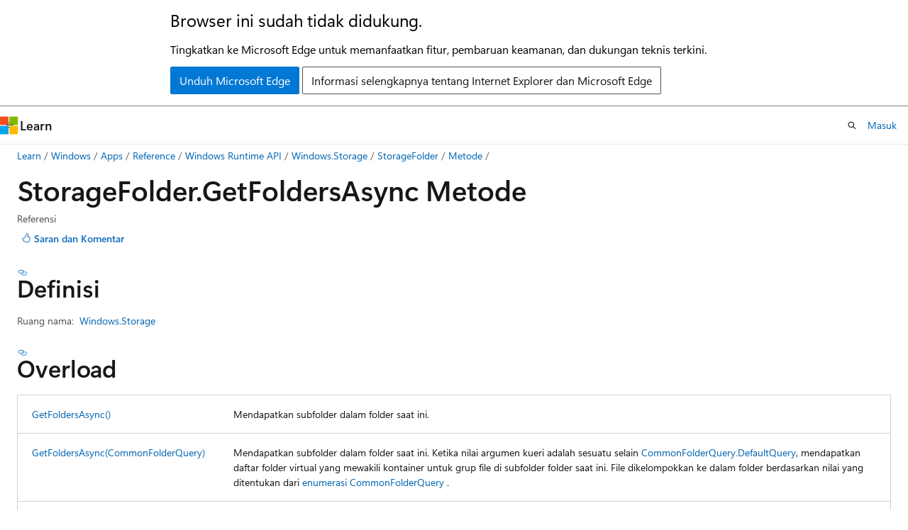

--- FILE ---
content_type: text/html
request_url: https://learn.microsoft.com/id-id/uwp/api/windows.storage.storagefolder.getfoldersasync?view=winrt-22621
body_size: 83773
content:
 <!DOCTYPE html>
		<html
			class="layout layout-holy-grail   show-table-of-contents reference show-breadcrumb default-focus"
			lang="id-id"
			dir="ltr"
			data-authenticated="false"
			data-auth-status-determined="false"
			data-target="docs"
			x-ms-format-detection="none"
		>
			
		<head>
			<title>StorageFolder.GetFoldersAsync Metode (Windows.Storage) - Windows UWP applications | Microsoft Learn</title>
			<meta charset="utf-8" />
			<meta name="viewport" content="width=device-width, initial-scale=1.0" />
			<meta name="color-scheme" content="light dark" />

			<meta name="description" content="Mendapatkan subfolder dalam folder saat ini. " />
			<link rel="canonical" href="https://learn.microsoft.com/id-id/uwp/api/windows.storage.storagefolder.getfoldersasync?view=winrt-26100" /> 

			<!-- Non-customizable open graph and sharing-related metadata -->
			<meta name="twitter:card" content="summary_large_image" />
			<meta name="twitter:site" content="@MicrosoftLearn" />
			<meta property="og:type" content="website" />
			<meta property="og:image:alt" content="Microsoft Learn" />
			<meta property="og:image" content="https://learn.microsoft.com/en-us/media/open-graph-image.png" />
			<!-- Page specific open graph and sharing-related metadata -->
			<meta property="og:title" content="StorageFolder.GetFoldersAsync Metode (Windows.Storage) - Windows UWP applications" />
			<meta property="og:url" content="https://learn.microsoft.com/id-id/uwp/api/windows.storage.storagefolder.getfoldersasync?view=winrt-26100" />
			<meta property="og:description" content="Mendapatkan subfolder dalam folder saat ini. " />
			<meta name="platform_id" content="16f0900a-6a40-09cd-c837-9d86c0a8837c" /> <meta name="scope" content="UWP" />
			<meta name="locale" content="id-id" />
			 <meta name="adobe-target" content="true" /> 
			<meta name="uhfHeaderId" content="MSDocsHeader-WinDevCenter" />

			<meta name="page_type" content="dotnet" />

			<!--page specific meta tags-->
			

			<!-- custom meta tags -->
			
		<meta name="monikers" content="winrt-10240" />
	
		<meta name="monikers" content="winrt-10586" />
	
		<meta name="monikers" content="winrt-14393" />
	
		<meta name="monikers" content="winrt-15063" />
	
		<meta name="monikers" content="winrt-16299" />
	
		<meta name="monikers" content="winrt-17134" />
	
		<meta name="monikers" content="winrt-17763" />
	
		<meta name="monikers" content="winrt-18362" />
	
		<meta name="monikers" content="winrt-19041" />
	
		<meta name="monikers" content="winrt-20348" />
	
		<meta name="monikers" content="winrt-22000" />
	
		<meta name="monikers" content="winrt-22621" />
	
		<meta name="monikers" content="winrt-23h2" />
	
		<meta name="monikers" content="winrt-26100" />
	
		<meta name="monikers" content="winrt-insider" />
	
		<meta name="namespace" content="Windows.Storage" />
	
		<meta name="schema" content="NetMember" />
	
		<meta name="uid" content="Windows.Storage.StorageFolder.GetFoldersAsync*" />
	
		<meta name="ms.translationtype" content="MT" />
	
		<meta name="ms.contentlocale" content="id-id" />
	
		<meta name="loc_version" content="2023-08-14T01:59:51.404477Z" />
	
		<meta name="loc_source_id" content="AzureDevops-94940b7d-5b64-4b0e-a04d-03a428d212bc#live" />
	
		<meta name="loc_file_id" content="AzureDevops-94940b7d-5b64-4b0e-a04d-03a428d212bc.live.MSDN.winrt-api-build.xml/Windows.Storage/StorageFolder.xml.7b86cce3d42e50bef0fe31318a2d0a56" />
	
		<meta name="APILocation" content="windows.dll" />
	
		<meta name="APIName" content="Windows.Storage.StorageFolder.GetFoldersAsync" />
	
		<meta name="APIType" content="Assembly" />
	
		<meta name="author" content="alvinashcraft" />
	
		<meta name="breadcrumb_path" content="/uwp/api/breadcrumbs/toc.json" />
	
		<meta name="default_moniker" content="winrt-26100" />
	
		<meta name="depot_name" content="MSDN.winrt-api-build" />
	
		<meta name="document_id" content="44dd6774-889f-3385-3675-db503a8c9e21" />
	
		<meta name="document_version_independent_id" content="7e8a2d9f-5824-0bb7-e2f4-17ff83f07df1" />
	
		<meta name="feedback_help_link_type" content="get-product-support" />
	
		<meta name="feedback_help_link_url" content="https://learn.microsoft.com/answers/tags/184/windows-app-sdk/" />
	
		<meta name="feedback_product_url" content="https://www.microsoft.com/windowsinsider/feedbackhub/fb" />
	
		<meta name="feedback_system" content="Standard" />
	
		<meta name="git_commit_id" content="1bc843c36f74aa2bd4fd5ceb694f1b07021f3786" />
	
		<meta name="gitcommit" content="https://cpubwin.visualstudio.com/DefaultCollection/windows-uwp/_git/winrt-api-build/commit/1bc843c36f74aa2bd4fd5ceb694f1b07021f3786?path=/winrt-api-build/xml/Windows.Storage/StorageFolder.xml&amp;_a=contents" />
	
		<meta name="keywords" content="windows 10, uwp, winrt, api" />
	
		<meta name="ms.author" content="aashcraft" />
	
		<meta name="ms.date" content="2017-02-08T00:00:00Z" />
	
		<meta name="ms.service" content="uwp" />
	
		<meta name="ms.subservice" content="winrt-reference" />
	
		<meta name="ms.topic" content="reference" />
	
		<meta name="original_content_git_url" content="https://cpubwin.visualstudio.com/DefaultCollection/windows-uwp/_git/winrt-api-build?path=/winrt-api-build/xml/Windows.Storage/StorageFolder.xml&amp;version=GBlive&amp;_a=contents" />
	
		<meta name="products" content="https://authoring-docs-microsoft.poolparty.biz/devrel/caec7b7f-4941-4578-b79f-c63b1c1f5af4" />
	
		<meta name="products" content="https://authoring-docs-microsoft.poolparty.biz/devrel/e0ffb20c-01c6-407b-a9bd-29111652a1dc" />
	
		<meta name="products" content="https://authoring-docs-microsoft.poolparty.biz/devrel/e9b7979e-fb8b-40a7-a19f-c987950324dc" />
	
		<meta name="ROBOTS" content="INDEX, FOLLOW" />
	
		<meta name="site_name" content="Docs" />
	
		<meta name="TopicType" content="apiref" />
	
		<meta name="updated_at" content="2025-02-25T11:14:00Z" />
	
		<meta name="page_kind" content="method" />
	
		<meta name="ms.assetid" content="Windows.Storage.StorageFolder.GetFoldersAsync*" />
	
		<meta name="toc_rel" content="winrt-toc/toc.json" />
	
		<meta name="search.mshattr.devlang" content="csharp vb javascript cppcx cppwinrt" />
	
		<meta name="asset_id" content="windows.storage.storagefolder.getfoldersasync" />
	
		<meta name="item_type" content="Content" />
	
		<meta name="github_feedback_content_git_url" content="https://github.com/MicrosoftDocs/winrt-api/blob/docs/winrt-api-build/xml/Windows.Storage/StorageFolder.xml" />
	 

			<!-- assets and js globals -->
			
			<link rel="stylesheet" href="/static/assets/0.4.03238.7306-05f05ad3/styles/site-ltr.css" />
			<link rel="preconnect" href="//mscom.demdex.net" crossorigin />
						<link rel="dns-prefetch" href="//target.microsoft.com" />
						<link rel="dns-prefetch" href="//microsoftmscompoc.tt.omtrdc.net" />
						<link
							rel="preload"
							as="script"
							href="/static/third-party/adobe-target/at-js/2.9.0/at.js"
							integrity="sha384-1/viVM50hgc33O2gOgkWz3EjiD/Fy/ld1dKYXJRUyjNYVEjSUGcSN+iPiQF7e4cu"
							crossorigin="anonymous"
							id="adobe-target-script"
							type="application/javascript"
						/>
			<script src="https://wcpstatic.microsoft.com/mscc/lib/v2/wcp-consent.js"></script>
			<script src="https://js.monitor.azure.com/scripts/c/ms.jsll-4.min.js"></script>
			<script src="/_themes/docs.theme/master/id-id/_themes/global/deprecation.js"></script>

			<!-- msdocs global object -->
			<script id="msdocs-script">
		var msDocs = {
  "environment": {
    "accessLevel": "online",
    "azurePortalHostname": "portal.azure.com",
    "reviewFeatures": false,
    "supportLevel": "production",
    "systemContent": true,
    "siteName": "learn",
    "legacyHosting": false
  },
  "data": {
    "contentLocale": "id-id",
    "contentDir": "ltr",
    "userLocale": "id-id",
    "userDir": "ltr",
    "pageTemplate": "Reference",
    "brand": "",
    "context": {},
    "standardFeedback": true,
    "showFeedbackReport": false,
    "feedbackHelpLinkType": "get-product-support",
    "feedbackHelpLinkUrl": "https://learn.microsoft.com/answers/tags/184/windows-app-sdk/",
    "feedbackSystem": "Standard",
    "feedbackGitHubRepo": "",
    "feedbackProductUrl": "https://www.microsoft.com/windowsinsider/feedbackhub/fb",
    "extendBreadcrumb": true,
    "isEditDisplayable": false,
    "isPrivateUnauthorized": false,
    "hideViewSource": true,
    "isPermissioned": false,
    "hasRecommendations": false,
    "contributors": [],
    "defaultDevLang": "csharp"
  },
  "functions": {}
};;
	</script>

			<!-- base scripts, msdocs global should be before this -->
			<script src="/static/assets/0.4.03238.7306-05f05ad3/scripts/id-id/index-docs.js"></script>
			

			<!-- json-ld -->
			
		</head>
	
			<body
				id="body"
				data-bi-name="body"
				class="layout-body "
				lang="id-id"
				dir="ltr"
			>
				<header class="layout-body-header">
		<div class="header-holder has-default-focus">
			
		<a
			href="#main"
			
			style="z-index: 1070"
			class="outline-color-text visually-hidden-until-focused position-fixed inner-focus focus-visible top-0 left-0 right-0 padding-xs text-align-center background-color-body"
			
		>
			Lompati ke konten utama
		</a>
	
		<a
			href="#side-doc-outline"
			
			style="z-index: 1070"
			class="outline-color-text visually-hidden-until-focused position-fixed inner-focus focus-visible top-0 left-0 right-0 padding-xs text-align-center background-color-body"
			
		>
			Lewati ke navigasi dalam halaman
		</a>
	
		<a
			href="#"
			data-skip-to-ask-learn
			style="z-index: 1070"
			class="outline-color-text visually-hidden-until-focused position-fixed inner-focus focus-visible top-0 left-0 right-0 padding-xs text-align-center background-color-body"
			hidden
		>
			Lewati dan langsung menuju pengalaman obrolan Ask Learn
		</a>
	

			<div hidden id="cookie-consent-holder" data-test-id="cookie-consent-container"></div>
			<!-- Unsupported browser warning -->
			<div
				id="unsupported-browser"
				style="background-color: white; color: black; padding: 16px; border-bottom: 1px solid grey;"
				hidden
			>
				<div style="max-width: 800px; margin: 0 auto;">
					<p style="font-size: 24px">Browser ini sudah tidak didukung.</p>
					<p style="font-size: 16px; margin-top: 16px;">
						Tingkatkan ke Microsoft Edge untuk memanfaatkan fitur, pembaruan keamanan, dan dukungan teknis terkini.
					</p>
					<div style="margin-top: 12px;">
						<a
							href="https://go.microsoft.com/fwlink/p/?LinkID=2092881 "
							style="background-color: #0078d4; border: 1px solid #0078d4; color: white; padding: 6px 12px; border-radius: 2px; display: inline-block;"
						>
							Unduh Microsoft Edge
						</a>
						<a
							href="https://learn.microsoft.com/en-us/lifecycle/faq/internet-explorer-microsoft-edge"
							style="background-color: white; padding: 6px 12px; border: 1px solid #505050; color: #171717; border-radius: 2px; display: inline-block;"
						>
							Informasi selengkapnya tentang Internet Explorer dan Microsoft Edge
						</a>
					</div>
				</div>
			</div>
			<!-- site header -->
			<header
				id="ms--site-header"
				data-test-id="site-header-wrapper"
				role="banner"
				itemscope="itemscope"
				itemtype="http://schema.org/Organization"
			>
				<div
					id="ms--mobile-nav"
					class="site-header display-none-tablet padding-inline-none gap-none"
					data-bi-name="mobile-header"
					data-test-id="mobile-header"
				></div>
				<div
					id="ms--primary-nav"
					class="site-header display-none display-flex-tablet"
					data-bi-name="L1-header"
					data-test-id="primary-header"
				></div>
				<div
					id="ms--secondary-nav"
					class="site-header display-none display-flex-tablet"
					data-bi-name="L2-header"
					data-test-id="secondary-header"
				></div>
			</header>
			
		<!-- banner -->
		<div data-banner>
			<div id="disclaimer-holder"></div>
			
		</div>
		<!-- banner end -->
	
		</div>
	</header>
				 <section
					id="layout-body-menu"
					class="layout-body-menu display-flex"
					data-bi-name="menu"
			  >
					<div
		id="left-container"
		class="left-container display-none display-block-tablet padding-inline-sm padding-bottom-sm width-full"
	>
		<nav
			id="affixed-left-container"
			class="margin-top-sm-tablet position-sticky display-flex flex-direction-column"
			aria-label="Primer"
		></nav>
	</div>
			  </section>

				<main
					id="main"
					role="main"
					class="layout-body-main "
					data-bi-name="content"
					lang="id-id"
					dir="ltr"
				>
					
			<div
		id="ms--content-header"
		class="content-header default-focus border-bottom-none"
		data-bi-name="content-header"
	>
		<div class="content-header-controls margin-xxs margin-inline-sm-tablet">
			<button
				type="button"
				class="contents-button button button-sm margin-right-xxs"
				data-bi-name="contents-expand"
				aria-haspopup="true"
				data-contents-button
			>
				<span class="icon" aria-hidden="true"><span class="docon docon-menu"></span></span>
				<span class="contents-expand-title"> Daftar isi </span>
			</button>
			<button
				type="button"
				class="ap-collapse-behavior ap-expanded button button-sm"
				data-bi-name="ap-collapse"
				aria-controls="action-panel"
			>
				<span class="icon" aria-hidden="true"><span class="docon docon-exit-mode"></span></span>
				<span>Keluar dari mode editor</span>
			</button>
		</div>
	</div>
			<div data-main-column class="padding-sm padding-top-none padding-top-sm-tablet">
				<div>
					
		<div id="article-header" class="background-color-body margin-bottom-xs display-none-print">
			<div class="display-flex align-items-center justify-content-space-between">
				
		<details
			id="article-header-breadcrumbs-overflow-popover"
			class="popover"
			data-for="article-header-breadcrumbs"
		>
			<summary
				class="button button-clear button-primary button-sm inner-focus"
				aria-label="Semua petunjuk navigasi"
			>
				<span class="icon">
					<span class="docon docon-more"></span>
				</span>
			</summary>
			<div id="article-header-breadcrumbs-overflow" class="popover-content padding-none"></div>
		</details>

		<bread-crumbs
			id="article-header-breadcrumbs"
			role="group"
			aria-label="Petunjuk navigasi"
			data-test-id="article-header-breadcrumbs"
			class="overflow-hidden flex-grow-1 margin-right-sm margin-right-md-tablet margin-right-lg-desktop margin-left-negative-xxs padding-left-xxs"
		></bread-crumbs>
	 
		<div
			id="article-header-page-actions"
			class="opacity-none margin-left-auto display-flex flex-wrap-no-wrap align-items-stretch"
		>
			
		<button
			class="button button-sm border-none inner-focus display-none-tablet flex-shrink-0 "
			data-bi-name="ask-learn-assistant-entry"
			data-test-id="ask-learn-assistant-modal-entry-mobile"
			data-ask-learn-modal-entry
			
			type="button"
			style="min-width: max-content;"
			aria-expanded="false"
			aria-label="Tanyakan kepada Learn"
			hidden
		>
			<span class="icon font-size-lg" aria-hidden="true">
				<span class="docon docon-chat-sparkle-fill gradient-ask-learn-logo"></span>
			</span>
		</button>
		<button
			class="button button-sm display-none display-inline-flex-tablet display-none-desktop flex-shrink-0 margin-right-xxs border-color-ask-learn "
			data-bi-name="ask-learn-assistant-entry"
			
			data-test-id="ask-learn-assistant-modal-entry-tablet"
			data-ask-learn-modal-entry
			type="button"
			style="min-width: max-content;"
			aria-expanded="false"
			hidden
		>
			<span class="icon font-size-lg" aria-hidden="true">
				<span class="docon docon-chat-sparkle-fill gradient-ask-learn-logo"></span>
			</span>
			<span>Tanyakan kepada Learn</span>
		</button>
		<button
			class="button button-sm display-none flex-shrink-0 display-inline-flex-desktop margin-right-xxs border-color-ask-learn "
			data-bi-name="ask-learn-assistant-entry"
			
			data-test-id="ask-learn-assistant-flyout-entry"
			data-ask-learn-flyout-entry
			data-flyout-button="toggle"
			type="button"
			style="min-width: max-content;"
			aria-expanded="false"
			aria-controls="ask-learn-flyout"
			hidden
		>
			<span class="icon font-size-lg" aria-hidden="true">
				<span class="docon docon-chat-sparkle-fill gradient-ask-learn-logo"></span>
			</span>
			<span>Tanyakan kepada Learn</span>
		</button>
	 
		<button
			type="button"
			id="ms--focus-mode-button"
			data-focus-mode
			data-bi-name="focus-mode-entry"
			class="button button-sm flex-shrink-0 margin-right-xxs display-none display-inline-flex-desktop"
		>
			<span class="icon font-size-lg" aria-hidden="true">
				<span class="docon docon-glasses"></span>
			</span>
			<span>Mode fokus</span>
		</button>
	 
		<div class="language dropdown display-flex align-items-center">
			<button
				type="button"
				class="dropdown-trigger button button-clear button-sm button-primary"
				aria-expanded="false"
				title="Bahasa"
				data-bi-name="language"
			>
				<span class="lang-title align-self-flex-start" dir="ltr">Bahasa</span>
				<span class="icon" aria-hidden="true">
					<span class="docon docon-chevron-down-light expanded-indicator"></span>
				</span>
			</button>
			<div class="language-selector dropdown-menu padding-xxs">
				<ul data-bi-name="language-links" dir="ltr">
					
			<li>
				<button
					type="button"
					class="button button-clear button-sm button-block"
					data-bi-name="lang-csharp"
					aria-pressed="false"
				>
					csharp
				</button>
			</li>
		
			<li>
				<button
					type="button"
					class="button button-clear button-sm button-block"
					data-bi-name="lang-vb"
					aria-pressed="false"
				>
					vb
				</button>
			</li>
		
			<li>
				<button
					type="button"
					class="button button-clear button-sm button-block"
					data-bi-name="lang-javascript"
					aria-pressed="false"
				>
					javascript
				</button>
			</li>
		
			<li>
				<button
					type="button"
					class="button button-clear button-sm button-block"
					data-bi-name="lang-cppcx"
					aria-pressed="false"
				>
					cppcx
				</button>
			</li>
		
			<li>
				<button
					type="button"
					class="button button-clear button-sm button-block"
					data-bi-name="lang-cppwinrt"
					aria-pressed="false"
				>
					cppwinrt
				</button>
			</li>
		
				</ul>
			</div>
		</div>
	

			<details class="popover popover-right" id="article-header-page-actions-overflow">
				<summary
					class="justify-content-flex-start button button-clear button-sm button-primary inner-focus"
					aria-label="Tindakan lainnya"
					title="Tindakan lainnya"
				>
					<span class="icon" aria-hidden="true">
						<span class="docon docon-more-vertical"></span>
					</span>
				</summary>
				<div class="popover-content">
					
		<button
			data-page-action-item="overflow-mobile"
			type="button"
			class="button-block button-sm inner-focus button button-clear display-none-tablet justify-content-flex-start text-align-left"
			data-bi-name="contents-expand"
			data-contents-button
			data-popover-close
		>
			<span class="icon">
				<span class="docon docon-editor-list-bullet" aria-hidden="true"></span>
			</span>
			<span class="contents-expand-title">Daftar isi</span>
		</button>
	 
		<a
			id="lang-link-overflow"
			class="button-sm inner-focus button button-clear button-block justify-content-flex-start text-align-left"
			data-bi-name="language-toggle"
			data-page-action-item="overflow-all"
			data-check-hidden="true"
			data-read-in-link
			href="#"
			hidden
		>
			<span class="icon" aria-hidden="true" data-read-in-link-icon>
				<span class="docon docon-locale-globe"></span>
			</span>
			<span data-read-in-link-text>Baca dalam bahasa Inggris</span>
		</a>
	 
		<button
			type="button"
			class="collection button button-clear button-sm button-block justify-content-flex-start text-align-left inner-focus"
			data-list-type="collection"
			data-bi-name="collection"
			data-page-action-item="overflow-all"
			data-check-hidden="true"
			data-popover-close
		>
			<span class="icon" aria-hidden="true">
				<span class="docon docon-circle-addition"></span>
			</span>
			<span class="collection-status">Tambahkan</span>
		</button>
	
					
		<button
			type="button"
			class="collection button button-block button-clear button-sm justify-content-flex-start text-align-left inner-focus"
			data-list-type="plan"
			data-bi-name="plan"
			data-page-action-item="overflow-all"
			data-check-hidden="true"
			data-popover-close
			hidden
		>
			<span class="icon" aria-hidden="true">
				<span class="docon docon-circle-addition"></span>
			</span>
			<span class="plan-status">Tambahkan ke paket</span>
		</button>
	  
					
		<hr class="margin-block-xxs" />
		<h4 class="font-size-sm padding-left-xxs">Bagikan melalui</h4>
		
					<a
						class="button button-clear button-sm inner-focus button-block justify-content-flex-start text-align-left text-decoration-none share-facebook"
						data-bi-name="facebook"
						data-page-action-item="overflow-all"
						href="#"
					>
						<span class="icon color-primary" aria-hidden="true">
							<span class="docon docon-facebook-share"></span>
						</span>
						<span>Facebook</span>
					</a>

					<a
						href="#"
						class="button button-clear button-sm inner-focus button-block justify-content-flex-start text-align-left text-decoration-none share-twitter"
						data-bi-name="twitter"
						data-page-action-item="overflow-all"
					>
						<span class="icon color-text" aria-hidden="true">
							<span class="docon docon-xlogo-share"></span>
						</span>
						<span>x.com</span>
					</a>

					<a
						href="#"
						class="button button-clear button-sm inner-focus button-block justify-content-flex-start text-align-left text-decoration-none share-linkedin"
						data-bi-name="linkedin"
						data-page-action-item="overflow-all"
					>
						<span class="icon color-primary" aria-hidden="true">
							<span class="docon docon-linked-in-logo"></span>
						</span>
						<span>LinkedIn</span>
					</a>
					<a
						href="#"
						class="button button-clear button-sm inner-focus button-block justify-content-flex-start text-align-left text-decoration-none share-email"
						data-bi-name="email"
						data-page-action-item="overflow-all"
					>
						<span class="icon color-primary" aria-hidden="true">
							<span class="docon docon-mail-message"></span>
						</span>
						<span>Email</span>
					</a>
			  
	 
		<hr class="margin-block-xxs" />
		<button
			class="button button-block button-clear button-sm justify-content-flex-start text-align-left inner-focus"
			type="button"
			data-bi-name="print"
			data-page-action-item="overflow-all"
			data-popover-close
			data-print-page
			data-check-hidden="true"
		>
			<span class="icon color-primary" aria-hidden="true">
				<span class="docon docon-print"></span>
			</span>
			<span>Cetak</span>
		</button>
	
				</div>
			</details>
		</div>
	
			</div>
		</div>
	  
		<!-- privateUnauthorizedTemplate is hidden by default -->
		<div unauthorized-private-section data-bi-name="permission-content-unauthorized-private" hidden>
			<hr class="hr margin-top-xs margin-bottom-sm" />
			<div class="notification notification-info">
				<div class="notification-content">
					<p class="margin-top-none notification-title">
						<span class="icon">
							<span class="docon docon-exclamation-circle-solid" aria-hidden="true"></span>
						</span>
						<span>Catatan</span>
					</p>
					<p class="margin-top-none authentication-determined not-authenticated">
						Akses ke halaman ini memerlukan otorisasi. Anda dapat mencoba<a class="docs-sign-in" href="#" data-bi-name="permission-content-sign-in">masuk</a> atau<a class="docs-change-directory" data-bi-name="permisson-content-change-directory">mengubah direktori</a>.
					</p>
					<p class="margin-top-none authentication-determined authenticated">
						Akses ke halaman ini memerlukan otorisasi. Anda dapat mencoba<a class="docs-change-directory" data-bi-name="permisson-content-change-directory">mengubah direktori</a>.
					</p>
				</div>
			</div>
		</div>
	
					<div class="content"></div>
					 
		<div data-id="ai-summary-on-docs" hidden>
			<div id="ms--ai-summary">
				<span class="icon" aria-hidden="true">
					<span class="docon docon-sparkle-fill gradient-text-vivid"></span>
				</span>
				<button
					type="button"
					class="tag tag-sm tag-suggestion"
					data-test-id="ai-summary-cta"
					data-bi-name="ai-summary-cta"
					data-an="ai-summary"
				>
					<span class="ai-summary-cta-text">
						Ringkas artikel ini untuk saya
					</span>
				</button>
			</div>
			<!-- Slot where the client will render the summary card after the user clicks the CTA -->
			<div id="ms--ai-summary-header"></div>
		</div>
	 
					<div class="content">
<h1>Storage<wbr>Folder.<wbr>Get<wbr>Folders<wbr>Async Metode</h1>

<div class="display-flex-tablet justify-content-space-between-tablet">
	<ul class="metadata page-metadata align-items-center" data-bi-name="page info">
		<li>Referensi</li>
	</ul>
<div id="user-feedback" class="margin-block-xxs display-none-print" data-hide-on-archived="">
	<button id="user-feedback-button" data-test-id="conceptual-feedback-button" class="button button-sm button-clear button-primary" type="button" data-bi-name="user-feedback-button" data-user-feedback-button="">
		<span class="icon" aria-hidden="true">
			<span class="docon docon-like"></span>
		</span>
		<span>Saran dan Komentar</span>
	</button>
</div>
</div>

<nav id="center-doc-outline" class="doc-outline is-hidden-desktop display-none-print margin-bottom-sm" data-bi-name="intopic toc" aria-label="">
  <h2 class="title is-6 margin-block-xs"></h2>
</nav>
<h2 id="definition">Definisi</h2>

<div class="metadata">
		<dl class="attributeList">
			<dt>Ruang nama:</dt>
			<dd>
				<span class="break-text"> <a class="xref" href="windows.storage?view=winrt-22621" data-linktype="relative-path">Windows.Storage</a> </span>
			</dd>
		</dl>





</div><div class="alert is-primary is-hidden moniker-display-boilerplate">
    <p class="alert-title">
      <span class="docon docon-status-info-outline" aria-hidden="true"></span> Penting
    </p>
    <p>Beberapa informasi terkait produk prarilis yang dapat diubah secara signifikan sebelum dirilis. Microsoft tidak memberikan jaminan, tersirat maupun tersurat, sehubungan dengan informasi yang diberikan di sini.</p>
</div>


    <h2>Overload</h2>

    <table class="table">
		    <tbody><tr>
        			<td>
						<a class="xref" href="windows.storage.storagefolder.getfoldersasync?view=winrt-22621#windows-storage-storagefolder-getfoldersasync" data-linktype="relative-path">GetFoldersAsync()</a>
					</td>
					<td>
						<p>Mendapatkan subfolder dalam folder saat ini.</p>


					</td>
        	</tr>
		    <tr>
        			<td>
						<a class="xref" href="windows.storage.storagefolder.getfoldersasync?view=winrt-22621#windows-storage-storagefolder-getfoldersasync(windows-storage-search-commonfolderquery)" data-linktype="relative-path">GetFoldersAsync(CommonFolderQuery)</a>
					</td>
					<td>
						<p>Mendapatkan subfolder dalam folder saat ini. Ketika nilai argumen <em>kueri</em> adalah sesuatu selain <a href="windows.storage.search.commonfolderquery?view=winrt-22621" data-linktype="relative-path">CommonFolderQuery.DefaultQuery</a>, mendapatkan daftar folder virtual yang mewakili kontainer untuk grup file di subfolder folder saat ini. File dikelompokkan ke dalam folder berdasarkan nilai yang ditentukan dari <a href="windows.storage.search.commonfolderquery?view=winrt-22621" data-linktype="relative-path">enumerasi CommonFolderQuery</a> .</p>


					</td>
        	</tr>
		    <tr>
        			<td>
						<a class="xref" href="windows.storage.storagefolder.getfoldersasync?view=winrt-22621#windows-storage-storagefolder-getfoldersasync(windows-storage-search-commonfolderquery-system-uint32-system-uint32)" data-linktype="relative-path">GetFoldersAsync(CommonFolderQuery, UInt32, UInt32)</a>
					</td>
					<td>
						<p>Mendapatkan rentang folder berbasis indeks dari daftar semua subfolder di folder saat ini. Ketika nilai argumen <em>kueri</em> adalah sesuatu selain <a href="windows.storage.search.commonfolderquery?view=winrt-22621" data-linktype="relative-path">CommonFolderQuery.DefaultQuery</a>, mendapatkan daftar folder virtual yang mewakili kontainer untuk grup file di subfolder folder saat ini. File dikelompokkan ke dalam folder berdasarkan nilai yang ditentukan dari <a href="windows.storage.search.commonfolderquery?view=winrt-22621" data-linktype="relative-path">enumerasi CommonFolderQuery</a> .</p>


					</td>
        	</tr>
    </tbody></table>



<div data-moniker=" winrt-10240 winrt-10586 winrt-14393 winrt-15063 winrt-16299 winrt-17134 winrt-17763 winrt-18362 winrt-19041 winrt-20348 winrt-22000 winrt-22621 winrt-23h2 winrt-26100 winrt-insider ">

<h2 id="windows-storage-storagefolder-getfoldersasync" class="memberNameHolder">
	GetFoldersAsync()
</h2>

<div class="memberInfo">

	<div class="summaryHolder">
		<div class="summary clearFix has-text-wrap">
				<div class="inlineEditButton">
					<a href="https://github.com/MicrosoftDocs/winrt-api/blob/docs//windows.storage/storagefolder_getfoldersasync_592765033.md" data-bi-name="editType" data-linktype="external"><span class="docon docon-edit-outline" aria-hidden="true"></span>Edit</a>
				</div>
			<p>Mendapatkan subfolder dalam folder saat ini.</p>

		</div>
	</div>
	<pre class="wrap" data-moniker=" winrt-10240 winrt-10586 winrt-14393 winrt-15063 winrt-16299 winrt-17134 winrt-17763 winrt-18362 winrt-19041 winrt-20348 winrt-22000 winrt-22621 winrt-23h2 winrt-26100 winrt-insider "><code class="cppcx lang-cppcx" dir="ltr">public:
 virtual IAsyncOperation&lt;IVectorView&lt;StorageFolder ^&gt; ^&gt; ^ GetFoldersAsync() = GetFoldersAsync;</code></pre>
	<pre class="wrap" data-moniker=" winrt-10240 winrt-10586 winrt-14393 winrt-15063 winrt-16299 winrt-17134 winrt-17763 winrt-18362 winrt-19041 winrt-20348 winrt-22000 winrt-22621 winrt-23h2 winrt-26100 winrt-insider "><code class="cppwinrt lang-cppwinrt" dir="ltr">/// [Windows.Foundation.Metadata.Overload("GetFoldersAsyncOverloadDefaultOptionsStartAndCount")]
/// [Windows.Foundation.Metadata.RemoteAsync]
IAsyncOperation&lt;IVectorView&lt;StorageFolder&gt;&gt; GetFoldersAsync();</code></pre>
	<pre class="wrap" data-moniker=" winrt-10240 winrt-10586 winrt-14393 winrt-15063 winrt-16299 winrt-17134 winrt-17763 winrt-18362 winrt-19041 winrt-20348 winrt-22000 winrt-22621 winrt-23h2 winrt-26100 winrt-insider "><code class="csharp lang-csharp" dir="ltr">[Windows.Foundation.Metadata.Overload("GetFoldersAsyncOverloadDefaultOptionsStartAndCount")]
[Windows.Foundation.Metadata.RemoteAsync]
public IAsyncOperation&lt;IReadOnlyList&lt;StorageFolder&gt;&gt; GetFoldersAsync();</code></pre>
	<pre class="wrap" data-moniker=" winrt-10240 winrt-10586 winrt-14393 winrt-15063 winrt-16299 winrt-17134 winrt-17763 winrt-18362 winrt-19041 winrt-20348 winrt-22000 winrt-22621 winrt-23h2 winrt-26100 winrt-insider "><code class="javascript lang-javascript" dir="ltr">function getFoldersAsync()</code></pre>
	<pre class="wrap" data-moniker=" winrt-10240 winrt-10586 winrt-14393 winrt-15063 winrt-16299 winrt-17134 winrt-17763 winrt-18362 winrt-19041 winrt-20348 winrt-22000 winrt-22621 winrt-23h2 winrt-26100 winrt-insider "><code class="vb lang-vb" dir="ltr">Public Function GetFoldersAsync () As IAsyncOperation(Of IReadOnlyList(Of StorageFolder))</code></pre>
	<h4 class="propertyInfoTitle stack">Mengembalikan</h4>



	<div class="propertyInfo">
		
		<span class=" lang-javascript lang-cppcx lang-cppwinrt"><p><a href="windows.foundation.iasyncoperation-1?view=winrt-22621" data-linktype="relative-path">IAsyncOperation</a>&lt;<a href="windows.foundation.collections.ivectorview-1?view=winrt-22621" data-linktype="relative-path">IVectorView</a>&lt;<a href="windows.storage.storagefolder?view=winrt-22621" data-linktype="relative-path">StorageFolder</a>&gt;&gt;</p>
</span><span class=" lang-csharp lang-vb"><p><a href="windows.foundation.iasyncoperation-1?view=winrt-22621" data-linktype="relative-path">IAsyncOperation</a>&lt;<a href="/id-id/dotnet/api/system.collections.generic.ireadonlylist-1" data-linktype="absolute-path">IReadOnlyList</a>&lt;<a href="windows.storage.storagefolder?view=winrt-22621" data-linktype="relative-path">StorageFolder</a>&gt;&gt;</p>
</span>
	</div>

	<p>Ketika metode ini berhasil diselesaikan, metode ini mengembalikan daftar subfolder di folder saat ini. Daftar ini berjenis <strong>IReadOnlyList</strong>&lt;<a href="windows.storage.storagefolder?view=winrt-22621" data-linktype="relative-path">StorageFolder</a>&gt;. Setiap folder dalam daftar diwakili oleh objek <a href="windows.storage.storagefolder?view=winrt-22621" data-linktype="relative-path">StorageFolder</a> .</p>

	<h4 class="propertyInfoTitle stack">Penerapan</h4>
	<div class="propertyInfo">
		<div class="cdlHolder">
					<span class="cdl break-text">
						<a href="windows.storage.istoragefolder.getfoldersasync?view=winrt-22621#windows-storage-istoragefolder-getfoldersasync" data-linktype="relative-path">GetFoldersAsync()</a>
					</span>
		</div>
	</div>

	<dl class="attributeList stack">
		<dt>Atribut</dt>
		<dd>
			<div class="cdlHolder">
					<span class="cdl break-text">
						<a class="xref" href="windows.foundation.metadata.overloadattribute?view=winrt-22621" title="Windows.Foundation.Metadata.OverloadAttribute" data-linktype="relative-path">OverloadAttribute</a></span>
					<span class="cdl break-text">
						<a class="xref" href="windows.foundation.metadata.remoteasyncattribute?view=winrt-22621" title="Windows.Foundation.Metadata.RemoteAsyncAttribute" data-linktype="relative-path">RemoteAsyncAttribute</a></span>
			</div>
		</dd>
	</dl>

	<h4 class="propertyInfoTitle stack">Pengecualian</h4>
		<div class="propertyInfo">
		    <div class="subtle">
			    <a class="no-loc" href="/id-id/dotnet/api/system.unauthorizedaccessexception" data-linktype="absolute-path">UnauthorizedAccessException</a>
		    </div>
		    <p>Anda tidak memiliki izin untuk mengakses isi folder saat ini. Untuk informasi selengkapnya, lihat <a href="/id-id/windows/uwp/files/file-access-permissions" data-linktype="absolute-path">Izin akses file</a>.</p>

		</div>

  <h3>Contoh</h3>
    	<p>Contoh berikut menunjukkan cara mendapatkan konten subfolder di folder Gambar pengguna, dikelompokkan menurut bulan, dengan memanggil metode <a href="windows.storage.storagefolder.getfoldersasync?view=winrt-22621#windows-storage-storagefolder-getfoldersasync(windows-storage-search-commonfolderquery-system-uint32-system-uint32)" data-linktype="relative-path">GetFoldersAsync(CommonFolderQuery, UInt32, UInt32).</a> (File dari akar folder saat ini tidak disertakan.) Contoh ini mengembalikan maksimum 4 folder, dimulai dengan folder di indeks 0. Karena opsi <a href="windows.storage.search.commonfolderquery?view=winrt-22621" data-linktype="relative-path">CommonFolderQuery.GroupByMonth</a> mengurutkan tanggal dalam urutan turun (yaitu, dari yang terbaru ke terlama), contoh ini mengembalikan folder selama 4 bulan terakhir di mana pengguna memiliki foto. Setiap folder berisi semua foto pengguna dari bulan tersebut.</p>
<p>Sebelum Anda menjalankan contoh berikut, aktifkan kemampuan <strong>Pustaka Gambar</strong> dalam file manifes aplikasi.</p>
<pre><code class="lang-csharp">using Windows.Storage;
using Windows.Storage.Search;
using System.Threading.Tasks;
using System.Diagnostics; // For writing results to Output window.

// Get the user's Pictures folder.
// Enable the corresponding capability in the app manifest file.
StorageFolder picturesFolder = KnownFolders.PicturesLibrary;

// Get the files in the subfolders of the user's Pictures folder,
// grouped by month. Get only the first 4 folders (months).
IReadOnlyList &lt;StorageFolder&gt; groupedItems = await picturesFolder.GetFoldersAsync(CommonFolderQuery.GroupByMonth, 0, 4);

// Iterate over the results and print the list of folders
// and files to the Visual Studio Output window.
foreach (StorageFolder folder in groupedItems)
{
    Debug.WriteLine(folder.Name);

    // To iterate over the files in each folder, uncomment the following lines. 
    // foreach(StorageFile file in await folder.GetFilesAsync())
    //    Debug.WriteLine(" " + file.Name);
}
</code></pre>
<pre><code class="lang-cppwinrt">IAsyncAction MainPage::ExampleCoroutineAsync()
{
    // Get the users's Pictures folder.
    // Enable the Pictures Library capability in the app manifest file.
    Windows::Storage::StorageFolder picturesFolder{ Windows::Storage::KnownFolders::PicturesLibrary() };

    // Get the files in the user's Pictures folder, grouped by month.
    // Get only the first 4 folders (months).
    Windows::Foundation::Collections::IVectorView&lt;Windows::Storage::StorageFolder&gt; itemsInFolder{
        co_await picturesFolder.GetFoldersAsync(Windows::Storage::Search::CommonFolderQuery::GroupByMonth, 0, 4) };

    // Iterate over the results, and print the list of file groups to the Visual Studio output window.
    for (StorageFolder const&amp; itemInFolder : itemsInFolder)
    {
        std::wstring output{ itemInFolder.Name() };
        ::OutputDebugString(output.c_str());
    }
}
</code></pre>
<pre><code class="lang-cppcx">// Get the user's Pictures folder.
// Enable the corresponding capability in the app manifest file.
StorageFolder^ picturesFolder = KnownFolders::PicturesLibrary;

// Get the files in the user's Pictures folder, grouped by month.
// Get only the first 4 folders (months).
create_task(picturesFolder-&gt;GetFoldersAsync(CommonFolderQuery::GroupByMonth, 0, 4)).then([=](IVectorView&lt;StorageFolder^&gt;^ itemsInFolder) {
 //Iterate over the results and print the list of file groups
 // to the visual studio output window
 for (auto it = itemsInFolder-&gt;First(); it-&gt;HasCurrent; it-&gt;MoveNext())
 {
  StorageFolder^ file = it-&gt;Current;
  String^ output = file-&gt;Name + "\n";
  OutputDebugString(output-&gt;Begin());
 }
});
</code></pre>


    	<h3>Keterangan</h3>
    	<p>Kueri ini adalah kueri dangkal yang hanya mengembalikan subfolder di folder saat ini.</p>
<p>Tabel berikut mencantumkan metode kelas <a href="windows.storage.storagefolder?view=winrt-22621" data-linktype="relative-path">StorageFolder</a> yang mendapatkan daftar subfolder. Tabel mengidentifikasi kueri dangkal yang hanya mengembalikan subfolder dari folder saat ini, dan kueri mendalam yang mengembalikan konten subfolder berlapis, yang dikelompokkan ke dalam folder virtual.</p>
<p>Beberapa metode mengambil nilai dari <a href="windows.storage.search.commonfolderquery?view=winrt-22621" data-linktype="relative-path">enumerasi CommonFolderQuery</a> .</p>
<ul>
<li>Saat Anda menggunakan opsi <strong>DefaultQuery</strong> dengan folder apa pun, kueri mengembalikan daftar subfolder dalam sistem file.</li>
<li>Saat Anda menggunakan opsi selain <strong>DefaultQuery</strong> dengan folder pustaka, kueri mengembalikan daftar folder virtual yang mewakili kontainer untuk file dari subfolder folder saat ini. (File dari folder saat ini tidak disertakan.) File dikelompokkan ke dalam folder virtual berdasarkan nilai yang ditentukan dari <a href="windows.storage.search.commonfolderquery?view=winrt-22621" data-linktype="relative-path">enumerasi CommonFolderQuery</a> . Misalnya, jika Anda menentukan <strong>GroupByMonth</strong>, kueri mengembalikan daftar folder virtual seperti <code>July 2014</code>, , <code>August 2014</code>dan <code>September 2014</code>.</li>
</ul>
<div class="TIP">
<p>Tip</p>
<p>Anda dapat menggunakan opsi <strong>DefaultQuery</strong> dengan folder apa pun; Anda dapat menggunakan opsi lain dari <a href="windows.storage.search.commonfolderquery?view=winrt-22621" data-linktype="relative-path">enumerasi CommonFolderQuery</a> hanya dengan folder pustaka, seperti pustaka Gambar, atau folder Grup Rumah.</p>
</div>
<p>Untuk mendapatkan hasil kueri mendalam dari folder yang bukan folder pustaka, panggil metode <a href="windows.storage.storagefolder.createfolderquerywithoptions?view=winrt-22621#windows-storage-storagefolder-createfolderquerywithoptions(windows-storage-search-queryoptions)" data-linktype="relative-path">CreateFolderQueryWithOptions(QueryOptions)</a> dan tentukan <strong>Deep</strong> sebagai nilai properti <a href="windows.storage.search.queryoptions.folderdepth?view=winrt-22621#windows-storage-search-queryoptions-folderdepth" data-linktype="relative-path">FolderDepth</a> dari objek <a href="windows.storage.search.queryoptions?view=winrt-22621" data-linktype="relative-path">QueryOptions</a> .</p>
<table>
<thead>
<tr>
<th>Metode</th>
<th>Membuat kueri dangkal yang hanya mengembalikan subfolder dari folder saat ini</th>
<th>Membuat kueri mendalam yang mengembalikan semua subfolder berlapis</th>
</tr>
</thead>
<tbody>
<tr>
<td>GetFoldersAsync()</td>
<td>Perilaku default metode ini.</td>
<td>T/A</td>
</tr>
<tr>
<td>
              <a href="windows.storage.storagefolder.getfoldersasync?view=winrt-22621#windows-storage-storagefolder-getfoldersasync(windows-storage-search-commonfolderquery)" data-linktype="relative-path">GetFoldersAsync(CommonFileQuery)</a></td>
<td>Tentukan opsi <strong>DefaultQuery</strong> .</td>
<td>Untuk folder pustaka, tentukan opsi selain <strong>DefaultQuery</strong>.</td>
</tr>
<tr>
<td>
              <a href="windows.storage.storagefolder.getfoldersasync?view=winrt-22621#windows-storage-storagefolder-getfoldersasync(windows-storage-search-commonfolderquery-system-uint32-system-uint32)" data-linktype="relative-path">GetFoldersAsync(CommonFileQuery, UInt32, UInt32)</a></td>
<td>Tentukan opsi <strong>DefaultQuery</strong> .</td>
<td>Untuk folder pustaka, tentukan opsi selain <strong>DefaultQuery</strong>.</td>
</tr>
<tr>
<td>
              <a href="windows.storage.storagefolder.createfolderquery?view=winrt-22621#windows-storage-storagefolder-createfolderquery" data-linktype="relative-path">CreateFolderQuery()</a></td>
<td>Perilaku default metode ini.</td>
<td>T/A</td>
</tr>
<tr>
<td>
              <a href="windows.storage.storagefolder.createfolderquery?view=winrt-22621#windows-storage-storagefolder-createfolderquery(windows-storage-search-commonfolderquery)" data-linktype="relative-path">CreateFolderQuery(CommonFileQuery)</a></td>
<td>Tentukan opsi <strong>DefaultQuery</strong> .</td>
<td>Untuk folder pustaka, tentukan opsi selain <strong>DefaultQuery</strong>.</td>
</tr>
<tr>
<td>
              <a href="windows.storage.storagefolder.createfolderquerywithoptions?view=winrt-22621#windows-storage-storagefolder-createfolderquerywithoptions(windows-storage-search-queryoptions)" data-linktype="relative-path">CreateFolderQueryWithOptions(QueryOptions)</a></td>
<td>Perilaku default metode ini jika tidak ada opsi berikut yang ditentukan.<br>- atau -<br>Tentukan <strong>DefaultQuery</strong> sebagai nilai <a href="windows.storage.search.commonfolderquery?view=winrt-22621" data-linktype="relative-path">CommonFolderQuery</a> saat Anda membuat <a href="windows.storage.search.queryoptions?view=winrt-22621" data-linktype="relative-path">instans objek QueryOptions</a> .<br>- atau -<br>Tentukan <strong>Dangkal</strong> sebagai nilai properti <a href="windows.storage.search.queryoptions.folderdepth?view=winrt-22621#windows-storage-search-queryoptions-folderdepth" data-linktype="relative-path">FolderDepth</a> dari objek <a href="windows.storage.search.queryoptions?view=winrt-22621" data-linktype="relative-path">QueryOptions</a> .</td>
<td>Untuk folder pustaka, tentukan nilai selain <strong>DefaultQuery</strong> sebagai nilai <a href="windows.storage.search.commonfolderquery?view=winrt-22621" data-linktype="relative-path">CommonFolderQuery</a> saat Anda membuat <a href="windows.storage.search.queryoptions?view=winrt-22621" data-linktype="relative-path">instans objek QueryOptions</a> .<br>- atau -<br>Untuk folder apa pun, tentukan <strong>Deep</strong> sebagai nilai properti <a href="windows.storage.search.queryoptions.folderdepth?view=winrt-22621#windows-storage-search-queryoptions-folderdepth" data-linktype="relative-path">FolderDepth</a> dari <a href="windows.storage.search.queryoptions?view=winrt-22621" data-linktype="relative-path">QueryOptions</a>.</td>
</tr>
</tbody>
</table>





    	<h3>Lihat juga</h3>
    	<ul>
<li><a href="windows.storage.storagefolder.getfoldersasync?view=winrt-22621#windows-storage-storagefolder-getfoldersasync(windows-storage-search-commonfolderquery-system-uint32-system-uint32)" class="no-loc" data-linktype="relative-path">GetFoldersAsync(CommonFolderQuery, UInt32, UInt32)</a></li>
<li><a href="windows.storage.storagefolder.getfoldersasync?view=winrt-22621#windows-storage-storagefolder-getfoldersasync(windows-storage-search-commonfolderquery)" class="no-loc" data-linktype="relative-path">GetFoldersAsync(CommonFolderQuery)</a></li>
<li>
              <a href="/id-id/windows/uwp/files/file-access-permissions" data-linktype="absolute-path">Izin akses file</a></li>
<li>
              <a href="/id-id/uwp/api/windows.storage.storagefolder.getitemsasync" data-linktype="absolute-path">GetItemsAsync</a></li>
</ul>

  <div>
  <h3>Berlaku untuk</h3>
  <details>
    <summary class="margin-bottom-xs">
    </summary>
    <div class="table-wrapper moniker-applies-to-overloadmember">
      <table class="table table-complex has-row-header-background">
        <thead>
        </thead>
      </table>
    </div>
  </details>
</div>
</div>

</div><div data-moniker=" winrt-10240 winrt-10586 winrt-14393 winrt-15063 winrt-16299 winrt-17134 winrt-17763 winrt-18362 winrt-19041 winrt-20348 winrt-22000 winrt-22621 winrt-23h2 winrt-26100 winrt-insider ">

<h2 id="windows-storage-storagefolder-getfoldersasync(windows-storage-search-commonfolderquery)" class="memberNameHolder">
	GetFoldersAsync(CommonFolderQuery)
</h2>

<div class="memberInfo">

	<div class="summaryHolder">
		<div class="summary clearFix has-text-wrap">
				<div class="inlineEditButton">
					<a href="https://github.com/MicrosoftDocs/winrt-api/blob/docs//windows.storage/storagefolder_getfoldersasync_595997124.md" data-bi-name="editType" data-linktype="external"><span class="docon docon-edit-outline" aria-hidden="true"></span>Edit</a>
				</div>
			<p>Mendapatkan subfolder dalam folder saat ini. Ketika nilai argumen <em>kueri</em> adalah sesuatu selain <a href="windows.storage.search.commonfolderquery?view=winrt-22621" data-linktype="relative-path">CommonFolderQuery.DefaultQuery</a>, mendapatkan daftar folder virtual yang mewakili kontainer untuk grup file di subfolder folder saat ini. File dikelompokkan ke dalam folder berdasarkan nilai yang ditentukan dari <a href="windows.storage.search.commonfolderquery?view=winrt-22621" data-linktype="relative-path">enumerasi CommonFolderQuery</a> .</p>

		</div>
	</div>
	<pre class="wrap" data-moniker=" winrt-10240 winrt-10586 winrt-14393 winrt-15063 winrt-16299 winrt-17134 winrt-17763 winrt-18362 winrt-19041 winrt-20348 winrt-22000 winrt-22621 winrt-23h2 winrt-26100 winrt-insider "><code class="cppcx lang-cppcx" dir="ltr">public:
 virtual IAsyncOperation&lt;IVectorView&lt;StorageFolder ^&gt; ^&gt; ^ GetFoldersAsync(CommonFolderQuery query) = GetFoldersAsync;</code></pre>
	<pre class="wrap" data-moniker=" winrt-10240 winrt-10586 winrt-14393 winrt-15063 winrt-16299 winrt-17134 winrt-17763 winrt-18362 winrt-19041 winrt-20348 winrt-22000 winrt-22621 winrt-23h2 winrt-26100 winrt-insider "><code class="cppwinrt lang-cppwinrt" dir="ltr">/// [Windows.Foundation.Metadata.Overload("GetFoldersAsyncOverloadDefaultStartAndCount")]
/// [Windows.Foundation.Metadata.RemoteAsync]
IAsyncOperation&lt;IVectorView&lt;StorageFolder&gt;&gt; GetFoldersAsync(CommonFolderQuery const&amp; query);</code></pre>
	<pre class="wrap" data-moniker=" winrt-10240 winrt-10586 winrt-14393 winrt-15063 winrt-16299 winrt-17134 winrt-17763 winrt-18362 winrt-19041 winrt-20348 winrt-22000 winrt-22621 winrt-23h2 winrt-26100 winrt-insider "><code class="csharp lang-csharp" dir="ltr">[Windows.Foundation.Metadata.Overload("GetFoldersAsyncOverloadDefaultStartAndCount")]
[Windows.Foundation.Metadata.RemoteAsync]
public IAsyncOperation&lt;IReadOnlyList&lt;StorageFolder&gt;&gt; GetFoldersAsync(CommonFolderQuery query);</code></pre>
	<pre class="wrap" data-moniker=" winrt-10240 winrt-10586 winrt-14393 winrt-15063 winrt-16299 winrt-17134 winrt-17763 winrt-18362 winrt-19041 winrt-20348 winrt-22000 winrt-22621 winrt-23h2 winrt-26100 winrt-insider "><code class="javascript lang-javascript" dir="ltr">function getFoldersAsync(query)</code></pre>
	<pre class="wrap" data-moniker=" winrt-10240 winrt-10586 winrt-14393 winrt-15063 winrt-16299 winrt-17134 winrt-17763 winrt-18362 winrt-19041 winrt-20348 winrt-22000 winrt-22621 winrt-23h2 winrt-26100 winrt-insider "><code class="vb lang-vb" dir="ltr">Public Function GetFoldersAsync (query As CommonFolderQuery) As IAsyncOperation(Of IReadOnlyList(Of StorageFolder))</code></pre>
	<h4 class="propertyInfoTitle stack">Parameter</h4>
	<div class="propertyInfo">
		<dl class="parameterList">
			<dt>
			
			<span data-moniker=" winrt-10240 winrt-10586 winrt-14393 winrt-15063 winrt-16299 winrt-17134 winrt-17763 winrt-18362 winrt-19041 winrt-20348 winrt-22000 winrt-22621 winrt-23h2 winrt-26100 winrt-insider ">query</span>
			</dt>
			<dd>
				<a href="windows.storage.search.commonfolderquery?view=winrt-22621" data-linktype="relative-path">CommonFolderQuery</a>
				
			</dd>
		</dl>
		<p>Salah satu nilai enumerasi yang menentukan cara mengelompokkan file ke dalam folder dan menentukan apakah kueri dangkal atau dalam.</p>

	</div>
	<h4 class="propertyInfoTitle stack">Mengembalikan</h4>



	<div class="propertyInfo">
		
		<span class=" lang-javascript lang-cppcx lang-cppwinrt"><p><a href="windows.foundation.iasyncoperation-1?view=winrt-22621" data-linktype="relative-path">IAsyncOperation</a>&lt;<a href="windows.foundation.collections.ivectorview-1?view=winrt-22621" data-linktype="relative-path">IVectorView</a>&lt;<a href="windows.storage.storagefolder?view=winrt-22621" data-linktype="relative-path">StorageFolder</a>&gt;&gt;</p>
</span><span class=" lang-csharp lang-vb"><p><a href="windows.foundation.iasyncoperation-1?view=winrt-22621" data-linktype="relative-path">IAsyncOperation</a>&lt;<a href="/id-id/dotnet/api/system.collections.generic.ireadonlylist-1" data-linktype="absolute-path">IReadOnlyList</a>&lt;<a href="windows.storage.storagefolder?view=winrt-22621" data-linktype="relative-path">StorageFolder</a>&gt;&gt;</p>
</span>
	</div>

	<p>Ketika metode ini berhasil diselesaikan, metode ini mengembalikan daftar subfolder. Ketika nilai argumen <em>kueri</em> adalah sesuatu selain <a href="windows.storage.search.commonfolderquery?view=winrt-22621" data-linktype="relative-path">CommonFolderQuery.DefaultQuery</a>, metode ini mengembalikan daftar folder virtual yang mewakili kontainer untuk grup file di subfolder folder saat ini. (File dari folder saat ini tidak disertakan.) File dikelompokkan seperti yang ditentukan oleh <em>kueri</em>. Daftar ini berjenis <strong>IReadOnlyList</strong>&lt;<a href="windows.storage.storagefolder?view=winrt-22621" data-linktype="relative-path">StorageFolder</a>&gt;. Setiap folder dalam daftar diwakili oleh objek <a href="windows.storage.storagefolder?view=winrt-22621" data-linktype="relative-path">StorageFolder</a> .</p>

	<h4 class="propertyInfoTitle stack">Penerapan</h4>
	<div class="propertyInfo">
		<div class="cdlHolder">
					<span class="cdl break-text">
						<a href="windows.storage.search.istoragefolderqueryoperations.getfoldersasync?view=winrt-22621#windows-storage-search-istoragefolderqueryoperations-getfoldersasync(windows-storage-search-commonfolderquery)" data-linktype="relative-path">GetFoldersAsync(CommonFolderQuery)</a>
					</span>
		</div>
	</div>

	<dl class="attributeList stack">
		<dt>Atribut</dt>
		<dd>
			<div class="cdlHolder">
					<span class="cdl break-text">
						<a class="xref" href="windows.foundation.metadata.overloadattribute?view=winrt-22621" title="Windows.Foundation.Metadata.OverloadAttribute" data-linktype="relative-path">OverloadAttribute</a></span>
					<span class="cdl break-text">
						<a class="xref" href="windows.foundation.metadata.remoteasyncattribute?view=winrt-22621" title="Windows.Foundation.Metadata.RemoteAsyncAttribute" data-linktype="relative-path">RemoteAsyncAttribute</a></span>
			</div>
		</dd>
	</dl>

	<h4 class="propertyInfoTitle stack">Pengecualian</h4>
		<div class="propertyInfo">
		    <div class="subtle">
			    <a class="no-loc" href="/id-id/dotnet/api/system.unauthorizedaccessexception" data-linktype="absolute-path">UnauthorizedAccessException</a>
		    </div>
		    <p>Anda tidak memiliki izin untuk mengakses isi folder saat ini. Untuk informasi selengkapnya, lihat <a href="/id-id/windows/uwp/files/file-access-permissions" data-linktype="absolute-path">Izin akses file</a>.</p>

		</div>






    	<h3>Lihat juga</h3>
    	<ul>
<li><a href="windows.storage.storagefolder.getfoldersasync?view=winrt-22621#windows-storage-storagefolder-getfoldersasync(windows-storage-search-commonfolderquery-system-uint32-system-uint32)" class="no-loc" data-linktype="relative-path">GetFoldersAsync(CommonFolderQuery, UInt32, UInt32)</a></li>
<li><a href="windows.storage.storagefolder.getfoldersasync?view=winrt-22621#windows-storage-storagefolder-getfoldersasync" class="no-loc" data-linktype="relative-path">GetFoldersAsync()</a></li>
<li>
              <a href="/id-id/windows/uwp/files/file-access-permissions" data-linktype="absolute-path">Izin akses file</a></li>
<li>
              <a href="/id-id/uwp/api/windows.storage.storagefolder.getitemsasync" data-linktype="absolute-path">GetItemsAsync</a></li>
</ul>

  <div>
  <h3>Berlaku untuk</h3>
  <details>
    <summary class="margin-bottom-xs">
    </summary>
    <div class="table-wrapper moniker-applies-to-overloadmember">
      <table class="table table-complex has-row-header-background">
        <thead>
        </thead>
      </table>
    </div>
  </details>
</div>
</div>

</div><div data-moniker=" winrt-10240 winrt-10586 winrt-14393 winrt-15063 winrt-16299 winrt-17134 winrt-17763 winrt-18362 winrt-19041 winrt-20348 winrt-22000 winrt-22621 winrt-23h2 winrt-26100 winrt-insider ">

<h2 id="windows-storage-storagefolder-getfoldersasync(windows-storage-search-commonfolderquery-system-uint32-system-uint32)" class="memberNameHolder">
	GetFoldersAsync(CommonFolderQuery, UInt32, UInt32)
</h2>

<div class="memberInfo">

	<div class="summaryHolder">
		<div class="summary clearFix has-text-wrap">
				<div class="inlineEditButton">
					<a href="https://github.com/MicrosoftDocs/winrt-api/blob/docs//windows.storage/storagefolder_getfoldersasync_731846614.md" data-bi-name="editType" data-linktype="external"><span class="docon docon-edit-outline" aria-hidden="true"></span>Edit</a>
				</div>
			<p>Mendapatkan rentang folder berbasis indeks dari daftar semua subfolder di folder saat ini. Ketika nilai argumen <em>kueri</em> adalah sesuatu selain <a href="windows.storage.search.commonfolderquery?view=winrt-22621" data-linktype="relative-path">CommonFolderQuery.DefaultQuery</a>, mendapatkan daftar folder virtual yang mewakili kontainer untuk grup file di subfolder folder saat ini. File dikelompokkan ke dalam folder berdasarkan nilai yang ditentukan dari <a href="windows.storage.search.commonfolderquery?view=winrt-22621" data-linktype="relative-path">enumerasi CommonFolderQuery</a> .</p>

		</div>
	</div>
	<pre class="wrap" data-moniker=" winrt-10240 winrt-10586 winrt-14393 winrt-15063 winrt-16299 winrt-17134 winrt-17763 winrt-18362 winrt-19041 winrt-20348 winrt-22000 winrt-22621 winrt-23h2 winrt-26100 winrt-insider "><code class="cppcx lang-cppcx" dir="ltr">public:
 virtual IAsyncOperation&lt;IVectorView&lt;StorageFolder ^&gt; ^&gt; ^ GetFoldersAsync(CommonFolderQuery query, unsigned int startIndex, unsigned int maxItemsToRetrieve) = GetFoldersAsync;</code></pre>
	<pre class="wrap" data-moniker=" winrt-10240 winrt-10586 winrt-14393 winrt-15063 winrt-16299 winrt-17134 winrt-17763 winrt-18362 winrt-19041 winrt-20348 winrt-22000 winrt-22621 winrt-23h2 winrt-26100 winrt-insider "><code class="cppwinrt lang-cppwinrt" dir="ltr">/// [Windows.Foundation.Metadata.Overload("GetFoldersAsync")]
/// [Windows.Foundation.Metadata.RemoteAsync]
IAsyncOperation&lt;IVectorView&lt;StorageFolder&gt;&gt; GetFoldersAsync(CommonFolderQuery const&amp; query, uint32_t const&amp; startIndex, uint32_t const&amp; maxItemsToRetrieve);</code></pre>
	<pre class="wrap" data-moniker=" winrt-10240 winrt-10586 winrt-14393 winrt-15063 winrt-16299 winrt-17134 winrt-17763 winrt-18362 winrt-19041 winrt-20348 winrt-22000 winrt-22621 winrt-23h2 winrt-26100 winrt-insider "><code class="csharp lang-csharp" dir="ltr">[Windows.Foundation.Metadata.Overload("GetFoldersAsync")]
[Windows.Foundation.Metadata.RemoteAsync]
public IAsyncOperation&lt;IReadOnlyList&lt;StorageFolder&gt;&gt; GetFoldersAsync(CommonFolderQuery query, uint startIndex, uint maxItemsToRetrieve);</code></pre>
	<pre class="wrap" data-moniker=" winrt-10240 winrt-10586 winrt-14393 winrt-15063 winrt-16299 winrt-17134 winrt-17763 winrt-18362 winrt-19041 winrt-20348 winrt-22000 winrt-22621 winrt-23h2 winrt-26100 winrt-insider "><code class="javascript lang-javascript" dir="ltr">function getFoldersAsync(query, startIndex, maxItemsToRetrieve)</code></pre>
	<pre class="wrap" data-moniker=" winrt-10240 winrt-10586 winrt-14393 winrt-15063 winrt-16299 winrt-17134 winrt-17763 winrt-18362 winrt-19041 winrt-20348 winrt-22000 winrt-22621 winrt-23h2 winrt-26100 winrt-insider "><code class="vb lang-vb" dir="ltr">Public Function GetFoldersAsync (query As CommonFolderQuery, startIndex As UInteger, maxItemsToRetrieve As UInteger) As IAsyncOperation(Of IReadOnlyList(Of StorageFolder))</code></pre>
	<h4 class="propertyInfoTitle stack">Parameter</h4>
	<div class="propertyInfo">
		<dl class="parameterList">
			<dt>
			
			<span data-moniker=" winrt-10240 winrt-10586 winrt-14393 winrt-15063 winrt-16299 winrt-17134 winrt-17763 winrt-18362 winrt-19041 winrt-20348 winrt-22000 winrt-22621 winrt-23h2 winrt-26100 winrt-insider ">query</span>
			</dt>
			<dd>
				<a href="windows.storage.search.commonfolderquery?view=winrt-22621" data-linktype="relative-path">CommonFolderQuery</a>
				
			</dd>
		</dl>
		<p>Salah satu nilai enumerasi yang menentukan cara mengelompokkan file ke dalam folder dan menentukan apakah kueri dangkal atau dalam.</p>

	</div>
	<div class="propertyInfo stack">
		<dl class="parameterList">
			<dt>
			
			<span data-moniker=" winrt-10240 winrt-10586 winrt-14393 winrt-15063 winrt-16299 winrt-17134 winrt-17763 winrt-18362 winrt-19041 winrt-20348 winrt-22000 winrt-22621 winrt-23h2 winrt-26100 winrt-insider ">startIndex</span>
			</dt>
			<dd>
				
				<span class=" lang-csharp lang-vb lang-javascript"><a href="/id-id/dotnet/api/system.uint32" data-linktype="absolute-path">UInt32</a>
</span><span class=" lang-cppcx"><p>unsigned int</p>
</span><span class=" lang-cppwinrt"><p>uint32_t</p>
</span>
			</dd>
		</dl>
		<p>Indeks berbasis nol dari folder pertama dalam rentang yang akan diambil.</p>

	</div>
	<div class="propertyInfo stack">
		<dl class="parameterList">
			<dt>
			
			<span data-moniker=" winrt-10240 winrt-10586 winrt-14393 winrt-15063 winrt-16299 winrt-17134 winrt-17763 winrt-18362 winrt-19041 winrt-20348 winrt-22000 winrt-22621 winrt-23h2 winrt-26100 winrt-insider ">maxItemsToRetrieve</span>
			</dt>
			<dd>
				
				<span class=" lang-csharp lang-vb lang-javascript"><a href="/id-id/dotnet/api/system.uint32" data-linktype="absolute-path">UInt32</a>
</span><span class=" lang-cppcx"><p>unsigned int</p>
</span><span class=" lang-cppwinrt"><p>uint32_t</p>
</span>
			</dd>
		</dl>
		<p>Jumlah maksimum folder yang akan diambil.</p>

	</div>
	<h4 class="propertyInfoTitle stack">Mengembalikan</h4>



	<div class="propertyInfo">
		
		<span class=" lang-javascript lang-cppcx lang-cppwinrt"><p><a href="windows.foundation.iasyncoperation-1?view=winrt-22621" data-linktype="relative-path">IAsyncOperation</a>&lt;<a href="windows.foundation.collections.ivectorview-1?view=winrt-22621" data-linktype="relative-path">IVectorView</a>&lt;<a href="windows.storage.storagefolder?view=winrt-22621" data-linktype="relative-path">StorageFolder</a>&gt;&gt;</p>
</span><span class=" lang-csharp lang-vb"><p><a href="windows.foundation.iasyncoperation-1?view=winrt-22621" data-linktype="relative-path">IAsyncOperation</a>&lt;<a href="/id-id/dotnet/api/system.collections.generic.ireadonlylist-1" data-linktype="absolute-path">IReadOnlyList</a>&lt;<a href="windows.storage.storagefolder?view=winrt-22621" data-linktype="relative-path">StorageFolder</a>&gt;&gt;</p>
</span>
	</div>

	<p>Ketika metode ini berhasil diselesaikan, metode ini mengembalikan daftar subfolder. Ketika nilai argumen <em>kueri</em> adalah sesuatu selain <a href="windows.storage.search.commonfolderquery?view=winrt-22621" data-linktype="relative-path">CommonFolderQuery.DefaultQuery</a>, metode ini mengembalikan daftar folder virtual yang mewakili kontainer untuk grup file di subfolder folder saat ini. (File dari folder saat ini tidak disertakan.) File dikelompokkan seperti yang ditentukan oleh <em>kueri</em>. Daftar ini berjenis <strong>IReadOnlyList</strong>&lt;<a href="windows.storage.storagefolder?view=winrt-22621" data-linktype="relative-path">StorageFolder</a>&gt;. Setiap folder dalam daftar diwakili oleh objek <a href="windows.storage.storagefolder?view=winrt-22621" data-linktype="relative-path">StorageFolder</a> .</p>

	<h4 class="propertyInfoTitle stack">Penerapan</h4>
	<div class="propertyInfo">
		<div class="cdlHolder">
						<span class="cdl break-text  lang-csharp lang-vb lang-javascript">
							M:Windows.Storage.Search.IStorageFolderQueryOperations.GetFoldersAsync(Windows.Storage.Search.CommonFolderQuery,System.UInt32,System.UInt32)
						</span>
						<span class="cdl break-text  lang-cppcx">
							M:Windows.Storage.Search.IStorageFolderQueryOperations.GetFoldersAsync(Windows.Storage.Search.CommonFolderQuery,unsigned int,unsigned int)
						</span>
						<span class="cdl break-text  lang-cppwinrt">
							M:Windows.Storage.Search.IStorageFolderQueryOperations.GetFoldersAsync(Windows.Storage.Search.CommonFolderQuery,uint32_t,uint32_t)
						</span>
		</div>
	</div>

	<dl class="attributeList stack">
		<dt>Atribut</dt>
		<dd>
			<div class="cdlHolder">
					<span class="cdl break-text">
						<a class="xref" href="windows.foundation.metadata.overloadattribute?view=winrt-22621" title="Windows.Foundation.Metadata.OverloadAttribute" data-linktype="relative-path">OverloadAttribute</a></span>
					<span class="cdl break-text">
						<a class="xref" href="windows.foundation.metadata.remoteasyncattribute?view=winrt-22621" title="Windows.Foundation.Metadata.RemoteAsyncAttribute" data-linktype="relative-path">RemoteAsyncAttribute</a></span>
			</div>
		</dd>
	</dl>

	<h4 class="propertyInfoTitle stack">Pengecualian</h4>
		<div class="propertyInfo">
		    <div class="subtle">
			    <a class="no-loc" href="/id-id/dotnet/api/system.unauthorizedaccessexception" data-linktype="absolute-path">UnauthorizedAccessException</a>
		    </div>
		    <p>Anda tidak memiliki izin untuk mengakses isi folder saat ini. Untuk informasi selengkapnya, lihat <a href="/id-id/windows/uwp/files/file-access-permissions" data-linktype="absolute-path">Izin akses file</a>.</p>

		</div>






    	<h3>Lihat juga</h3>
    	<ul>
<li><a href="windows.storage.storagefolder.getfoldersasync?view=winrt-22621#windows-storage-storagefolder-getfoldersasync(windows-storage-search-commonfolderquery)" class="no-loc" data-linktype="relative-path">GetFoldersAsync(CommonFolderQuery)</a></li>
<li><a href="windows.storage.storagefolder.getfoldersasync?view=winrt-22621#windows-storage-storagefolder-getfoldersasync" class="no-loc" data-linktype="relative-path">GetFoldersAsync()</a></li>
<li>
              <a href="/id-id/windows/uwp/files/file-access-permissions" data-linktype="absolute-path">Izin akses file</a></li>
<li>
              <a href="/id-id/uwp/api/windows.storage.storagefolder.getitemsasync" data-linktype="absolute-path">GetItemsAsync</a></li>
</ul>

  <div>
  <h3>Berlaku untuk</h3>
  <details>
    <summary class="margin-bottom-xs">
    </summary>
    <div class="table-wrapper moniker-applies-to-overloadmember">
      <table class="table table-complex has-row-header-background">
        <thead>
        </thead>
      </table>
    </div>
  </details>
</div>
</div>

</div>


</div>
					
		<div
			id="ms--inline-notifications"
			class="margin-block-xs"
			data-bi-name="inline-notification"
		></div>
	 
		<div
			id="assertive-live-region"
			role="alert"
			aria-live="assertive"
			class="visually-hidden"
			aria-relevant="additions"
			aria-atomic="true"
		></div>
		<div
			id="polite-live-region"
			role="status"
			aria-live="polite"
			class="visually-hidden"
			aria-relevant="additions"
			aria-atomic="true"
		></div>
	
					
		<!-- feedback section -->
		<section
			id="site-user-feedback-footer"
			class="font-size-sm margin-top-md display-none-print display-none-desktop"
			data-test-id="site-user-feedback-footer"
			data-bi-name="site-feedback-section"
		>
			<hr class="hr" />
			<h2 id="ms--feedback" class="title is-3">Saran dan Komentar</h2>
			<div class="display-flex flex-wrap-wrap align-items-center">
				<p class="font-weight-semibold margin-xxs margin-left-none">
					Apakah halaman ini membantu?
				</p>
				<div class="buttons">
					<button
						class="thumb-rating-button like button button-primary button-sm"
						data-test-id="footer-rating-yes"
						data-binary-rating-response="rating-yes"
						type="button"
						title="Artikel ini sangat membantu"
						data-bi-name="button-rating-yes"
						aria-pressed="false"
					>
						<span class="icon" aria-hidden="true">
							<span class="docon docon-like"></span>
						</span>
						<span>Ya</span>
					</button>
					<button
						class="thumb-rating-button dislike button button-primary button-sm"
						id="standard-rating-no-button"
						hidden
						data-test-id="footer-rating-no"
						data-binary-rating-response="rating-no"
						type="button"
						title="Artikel ini tidak membantu"
						data-bi-name="button-rating-no"
						aria-pressed="false"
					>
						<span class="icon" aria-hidden="true">
							<span class="docon docon-dislike"></span>
						</span>
						<span>Tidak</span>
					</button>
					<details
						class="popover popover-top"
						id="mobile-help-popover"
						data-test-id="footer-feedback-popover"
					>
						<summary
							class="thumb-rating-button dislike button button-primary button-sm"
							data-test-id="details-footer-rating-no"
							data-binary-rating-response="rating-no"
							title="Artikel ini tidak membantu"
							data-bi-name="button-rating-no"
							aria-pressed="false"
							data-bi-an="feedback-unhelpful-popover"
						>
							<span class="icon" aria-hidden="true">
								<span class="docon docon-dislike"></span>
							</span>
							<span>Tidak</span>
						</summary>
						<div
							class="popover-content width-200 width-300-tablet"
							role="dialog"
							aria-labelledby="popover-heading"
							aria-describedby="popover-description"
						>
							<p id="popover-heading" class="font-size-lg margin-bottom-xxs font-weight-semibold">
								Perlu bantuan dengan topik ini?
							</p>
							<p id="popover-description" class="font-size-sm margin-bottom-xs">
								Ingin mencoba menggunakan Ask Learn untuk mengklarifikasi atau memandu Anda melalui topik ini?
							</p>
							
		<div class="buttons flex-direction-row flex-wrap justify-content-center gap-xxs">
			<div>
		<button
			class="button button-sm border inner-focus display-none margin-right-xxs"
			data-bi-name="ask-learn-assistant-entry-troubleshoot"
			data-test-id="ask-learn-assistant-modal-entry-mobile-feedback"
			data-ask-learn-modal-entry-feedback
			data-bi-an=feedback-unhelpful-popover
			type="button"
			style="min-width: max-content;"
			aria-expanded="false"
			aria-label="Tanyakan kepada Learn"
			hidden
		>
			<span class="icon font-size-lg" aria-hidden="true">
				<span class="docon docon-chat-sparkle-fill gradient-ask-learn-logo"></span>
			</span>
		</button>
		<button
			class="button button-sm display-inline-flex display-none-desktop flex-shrink-0 margin-right-xxs border-color-ask-learn margin-right-xxs"
			data-bi-name="ask-learn-assistant-entry-troubleshoot"
			data-bi-an=feedback-unhelpful-popover
			data-test-id="ask-learn-assistant-modal-entry-tablet-feedback"
			data-ask-learn-modal-entry-feedback
			type="button"
			style="min-width: max-content;"
			aria-expanded="false"
			hidden
		>
			<span class="icon font-size-lg" aria-hidden="true">
				<span class="docon docon-chat-sparkle-fill gradient-ask-learn-logo"></span>
			</span>
			<span>Tanyakan kepada Learn</span>
		</button>
		<button
			class="button button-sm display-none flex-shrink-0 display-inline-flex-desktop margin-right-xxs border-color-ask-learn margin-right-xxs"
			data-bi-name="ask-learn-assistant-entry-troubleshoot"
			data-bi-an=feedback-unhelpful-popover
			data-test-id="ask-learn-assistant-flyout-entry-feedback"
			data-ask-learn-flyout-entry-show-only
			data-flyout-button="toggle"
			type="button"
			style="min-width: max-content;"
			aria-expanded="false"
			aria-controls="ask-learn-flyout"
			hidden
		>
			<span class="icon font-size-lg" aria-hidden="true">
				<span class="docon docon-chat-sparkle-fill gradient-ask-learn-logo"></span>
			</span>
			<span>Tanyakan kepada Learn</span>
		</button>
	</div>
			<button
				type="button"
				class="button button-sm margin-right-xxs"
				data-help-option="suggest-fix"
				data-bi-name="feedback-suggest"
				data-bi-an="feedback-unhelpful-popover"
				data-test-id="suggest-fix"
			>
				<span class="icon" aria-hidden="true">
					<span class="docon docon-feedback"></span>
				</span>
				<span> Menyarankan perbaikan? </span>
			</button>
		</div>
	
						</div>
					</details>
				</div>
			</div>
		</section>
		<!-- end feedback section -->
	
				</div>
				 
			</div>
			
		<div
			id="action-panel"
			role="region"
			aria-label="Panel Tindakan"
			class="action-panel"
			tabindex="-1"
		></div>
	
		
				</main>
				<aside
					id="layout-body-aside"
					class="layout-body-aside "
					data-bi-name="aside"
			  >
					
		<div
			id="ms--additional-resources"
			class="right-container padding-sm display-none display-block-desktop height-full"
			data-bi-name="pageactions"
			role="complementary"
			aria-label="Sumber Daya Tambahan:"
		>
			<div id="affixed-right-container" data-bi-name="right-column">
				
		<nav
			id="side-doc-outline"
			class="doc-outline border-bottom padding-bottom-xs margin-bottom-xs"
			data-bi-name="intopic toc"
			aria-label="Dalam artikel ini"
		>
			<h3>Dalam artikel ini</h3>
		</nav>
	
				<!-- Feedback -->
				
		<section
			id="ms--site-user-feedback-right-rail"
			class="font-size-sm display-none-print"
			data-test-id="site-user-feedback-right-rail"
			data-bi-name="site-feedback-right-rail"
		>
			<p class="font-weight-semibold margin-bottom-xs">Apakah halaman ini membantu?</p>
			<div class="buttons">
				<button
					class="thumb-rating-button like button button-primary button-sm"
					data-test-id="right-rail-rating-yes"
					data-binary-rating-response="rating-yes"
					type="button"
					title="Artikel ini sangat membantu"
					data-bi-name="button-rating-yes"
					aria-pressed="false"
				>
					<span class="icon" aria-hidden="true">
						<span class="docon docon-like"></span>
					</span>
					<span>Ya</span>
				</button>
				<button
					class="thumb-rating-button dislike button button-primary button-sm"
					id="right-rail-no-button"
					hidden
					data-test-id="right-rail-rating-no"
					data-binary-rating-response="rating-no"
					type="button"
					title="Artikel ini tidak membantu"
					data-bi-name="button-rating-no"
					aria-pressed="false"
				>
					<span class="icon" aria-hidden="true">
						<span class="docon docon-dislike"></span>
					</span>
					<span>Tidak</span>
				</button>
				<details class="popover popover-right" id="help-popover" data-test-id="feedback-popover">
					<summary
						tabindex="0"
						class="thumb-rating-button dislike button button-primary button-sm"
						data-test-id="details-right-rail-rating-no"
						data-binary-rating-response="rating-no"
						title="Artikel ini tidak membantu"
						data-bi-name="button-rating-no"
						aria-pressed="false"
						data-bi-an="feedback-unhelpful-popover"
					>
						<span class="icon" aria-hidden="true">
							<span class="docon docon-dislike"></span>
						</span>
						<span>Tidak</span>
					</summary>
					<div
						class="popover-content width-200 width-300-tablet"
						role="dialog"
						aria-labelledby="popover-heading"
						aria-describedby="popover-description"
					>
						<p
							id="popover-heading-right-rail"
							class="font-size-lg margin-bottom-xxs font-weight-semibold"
						>
							Perlu bantuan dengan topik ini?
						</p>
						<p id="popover-description-right-rail" class="font-size-sm margin-bottom-xs">
							Ingin mencoba menggunakan Ask Learn untuk mengklarifikasi atau memandu Anda melalui topik ini?
						</p>
						
		<div class="buttons flex-direction-row flex-wrap justify-content-center gap-xxs">
			<div>
		<button
			class="button button-sm border inner-focus display-none margin-right-xxs"
			data-bi-name="ask-learn-assistant-entry-troubleshoot"
			data-test-id="ask-learn-assistant-modal-entry-mobile-feedback"
			data-ask-learn-modal-entry-feedback
			data-bi-an=feedback-unhelpful-popover
			type="button"
			style="min-width: max-content;"
			aria-expanded="false"
			aria-label="Tanyakan kepada Learn"
			hidden
		>
			<span class="icon font-size-lg" aria-hidden="true">
				<span class="docon docon-chat-sparkle-fill gradient-ask-learn-logo"></span>
			</span>
		</button>
		<button
			class="button button-sm display-inline-flex display-none-desktop flex-shrink-0 margin-right-xxs border-color-ask-learn margin-right-xxs"
			data-bi-name="ask-learn-assistant-entry-troubleshoot"
			data-bi-an=feedback-unhelpful-popover
			data-test-id="ask-learn-assistant-modal-entry-tablet-feedback"
			data-ask-learn-modal-entry-feedback
			type="button"
			style="min-width: max-content;"
			aria-expanded="false"
			hidden
		>
			<span class="icon font-size-lg" aria-hidden="true">
				<span class="docon docon-chat-sparkle-fill gradient-ask-learn-logo"></span>
			</span>
			<span>Tanyakan kepada Learn</span>
		</button>
		<button
			class="button button-sm display-none flex-shrink-0 display-inline-flex-desktop margin-right-xxs border-color-ask-learn margin-right-xxs"
			data-bi-name="ask-learn-assistant-entry-troubleshoot"
			data-bi-an=feedback-unhelpful-popover
			data-test-id="ask-learn-assistant-flyout-entry-feedback"
			data-ask-learn-flyout-entry-show-only
			data-flyout-button="toggle"
			type="button"
			style="min-width: max-content;"
			aria-expanded="false"
			aria-controls="ask-learn-flyout"
			hidden
		>
			<span class="icon font-size-lg" aria-hidden="true">
				<span class="docon docon-chat-sparkle-fill gradient-ask-learn-logo"></span>
			</span>
			<span>Tanyakan kepada Learn</span>
		</button>
	</div>
			<button
				type="button"
				class="button button-sm margin-right-xxs"
				data-help-option="suggest-fix"
				data-bi-name="feedback-suggest"
				data-bi-an="feedback-unhelpful-popover"
				data-test-id="suggest-fix"
			>
				<span class="icon" aria-hidden="true">
					<span class="docon docon-feedback"></span>
				</span>
				<span> Menyarankan perbaikan? </span>
			</button>
		</div>
	
					</div>
				</details>
			</div>
		</section>
	
			</div>
		</div>
	
			  </aside> <section
					id="layout-body-flyout"
					class="layout-body-flyout "
					data-bi-name="flyout"
			  >
					 <div
	class="height-full border-left background-color-body-medium"
	id="ask-learn-flyout"
></div>
			  </section> <div class="layout-body-footer " data-bi-name="layout-footer">
		<footer
			id="footer"
			data-test-id="footer"
			data-bi-name="footer"
			class="footer-layout has-padding has-default-focus border-top  uhf-container"
			role="contentinfo"
		>
			<div class="display-flex gap-xs flex-wrap-wrap is-full-height padding-right-lg-desktop">
				
		<a
			data-mscc-ic="false"
			href="#"
			data-bi-name="select-locale"
			class="locale-selector-link flex-shrink-0 button button-sm button-clear external-link-indicator"
			id=""
			title=""
			><span class="icon" aria-hidden="true"
				><span class="docon docon-world"></span></span
			><span class="local-selector-link-text">id-id</span></a
		>
	 <div class="ccpa-privacy-link" data-ccpa-privacy-link hidden>
		
		<a
			data-mscc-ic="false"
			href="https://aka.ms/yourcaliforniaprivacychoices"
			data-bi-name="your-privacy-choices"
			class="button button-sm button-clear flex-shrink-0 external-link-indicator"
			id=""
			title=""
			>
		<svg
			xmlns="http://www.w3.org/2000/svg"
			viewBox="0 0 30 14"
			xml:space="preserve"
			height="16"
			width="43"
			aria-hidden="true"
			focusable="false"
		>
			<path
				d="M7.4 12.8h6.8l3.1-11.6H7.4C4.2 1.2 1.6 3.8 1.6 7s2.6 5.8 5.8 5.8z"
				style="fill-rule:evenodd;clip-rule:evenodd;fill:#fff"
			></path>
			<path
				d="M22.6 0H7.4c-3.9 0-7 3.1-7 7s3.1 7 7 7h15.2c3.9 0 7-3.1 7-7s-3.2-7-7-7zm-21 7c0-3.2 2.6-5.8 5.8-5.8h9.9l-3.1 11.6H7.4c-3.2 0-5.8-2.6-5.8-5.8z"
				style="fill-rule:evenodd;clip-rule:evenodd;fill:#06f"
			></path>
			<path
				d="M24.6 4c.2.2.2.6 0 .8L22.5 7l2.2 2.2c.2.2.2.6 0 .8-.2.2-.6.2-.8 0l-2.2-2.2-2.2 2.2c-.2.2-.6.2-.8 0-.2-.2-.2-.6 0-.8L20.8 7l-2.2-2.2c-.2-.2-.2-.6 0-.8.2-.2.6-.2.8 0l2.2 2.2L23.8 4c.2-.2.6-.2.8 0z"
				style="fill:#fff"
			></path>
			<path
				d="M12.7 4.1c.2.2.3.6.1.8L8.6 9.8c-.1.1-.2.2-.3.2-.2.1-.5.1-.7-.1L5.4 7.7c-.2-.2-.2-.6 0-.8.2-.2.6-.2.8 0L8 8.6l3.8-4.5c.2-.2.6-.2.9 0z"
				style="fill:#06f"
			></path>
		</svg>
	
			<span>Pilihan Privasi Anda</span></a
		>
	
	</div>
				<div class="flex-shrink-0">
		<div class="dropdown has-caret-up">
			<button
				data-test-id="theme-selector-button"
				class="dropdown-trigger button button-clear button-sm inner-focus theme-dropdown-trigger"
				aria-controls="{{ themeMenuId }}"
				aria-expanded="false"
				title="Tema"
				data-bi-name="theme"
			>
				<span class="icon">
					<span class="docon docon-sun" aria-hidden="true"></span>
				</span>
				<span>Tema</span>
				<span class="icon expanded-indicator" aria-hidden="true">
					<span class="docon docon-chevron-down-light"></span>
				</span>
			</button>
			<div class="dropdown-menu" id="{{ themeMenuId }}" role="menu">
				<ul class="theme-selector padding-xxs" data-test-id="theme-dropdown-menu">
					<li class="theme display-block">
						<button
							class="button button-clear button-sm theme-control button-block justify-content-flex-start text-align-left"
							data-theme-to="light"
						>
							<span class="theme-light margin-right-xxs">
								<span
									class="theme-selector-icon border display-inline-block has-body-background"
									aria-hidden="true"
								>
									<svg class="svg" xmlns="http://www.w3.org/2000/svg" viewBox="0 0 22 14">
										<rect width="22" height="14" class="has-fill-body-background" />
										<rect x="5" y="5" width="12" height="4" class="has-fill-secondary" />
										<rect x="5" y="2" width="2" height="1" class="has-fill-secondary" />
										<rect x="8" y="2" width="2" height="1" class="has-fill-secondary" />
										<rect x="11" y="2" width="3" height="1" class="has-fill-secondary" />
										<rect x="1" y="1" width="2" height="2" class="has-fill-secondary" />
										<rect x="5" y="10" width="7" height="2" rx="0.3" class="has-fill-primary" />
										<rect x="19" y="1" width="2" height="2" rx="1" class="has-fill-secondary" />
									</svg>
								</span>
							</span>
							<span role="menuitem"> Terang </span>
						</button>
					</li>
					<li class="theme display-block">
						<button
							class="button button-clear button-sm theme-control button-block justify-content-flex-start text-align-left"
							data-theme-to="dark"
						>
							<span class="theme-dark margin-right-xxs">
								<span
									class="border theme-selector-icon display-inline-block has-body-background"
									aria-hidden="true"
								>
									<svg class="svg" xmlns="http://www.w3.org/2000/svg" viewBox="0 0 22 14">
										<rect width="22" height="14" class="has-fill-body-background" />
										<rect x="5" y="5" width="12" height="4" class="has-fill-secondary" />
										<rect x="5" y="2" width="2" height="1" class="has-fill-secondary" />
										<rect x="8" y="2" width="2" height="1" class="has-fill-secondary" />
										<rect x="11" y="2" width="3" height="1" class="has-fill-secondary" />
										<rect x="1" y="1" width="2" height="2" class="has-fill-secondary" />
										<rect x="5" y="10" width="7" height="2" rx="0.3" class="has-fill-primary" />
										<rect x="19" y="1" width="2" height="2" rx="1" class="has-fill-secondary" />
									</svg>
								</span>
							</span>
							<span role="menuitem"> Gelap </span>
						</button>
					</li>
					<li class="theme display-block">
						<button
							class="button button-clear button-sm theme-control button-block justify-content-flex-start text-align-left"
							data-theme-to="high-contrast"
						>
							<span class="theme-high-contrast margin-right-xxs">
								<span
									class="border theme-selector-icon display-inline-block has-body-background"
									aria-hidden="true"
								>
									<svg class="svg" xmlns="http://www.w3.org/2000/svg" viewBox="0 0 22 14">
										<rect width="22" height="14" class="has-fill-body-background" />
										<rect x="5" y="5" width="12" height="4" class="has-fill-secondary" />
										<rect x="5" y="2" width="2" height="1" class="has-fill-secondary" />
										<rect x="8" y="2" width="2" height="1" class="has-fill-secondary" />
										<rect x="11" y="2" width="3" height="1" class="has-fill-secondary" />
										<rect x="1" y="1" width="2" height="2" class="has-fill-secondary" />
										<rect x="5" y="10" width="7" height="2" rx="0.3" class="has-fill-primary" />
										<rect x="19" y="1" width="2" height="2" rx="1" class="has-fill-secondary" />
									</svg>
								</span>
							</span>
							<span role="menuitem"> Kontras tinggi </span>
						</button>
					</li>
				</ul>
			</div>
		</div>
	</div>
			</div>
			<ul class="links" data-bi-name="footerlinks">
				<li class="manage-cookies-holder" hidden=""></li>
				<li>
		
		<a
			data-mscc-ic="false"
			href="https://learn.microsoft.com/id-id/principles-for-ai-generated-content"
			data-bi-name="aiDisclaimer"
			class=" external-link-indicator"
			id=""
			title=""
			>Pengelakan AI</a
		>
	
	</li><li>
		
		<a
			data-mscc-ic="false"
			href="https://learn.microsoft.com/id-id/previous-versions/"
			data-bi-name="archivelink"
			class=" external-link-indicator"
			id=""
			title=""
			>Versi Sebelumnya</a
		>
	
	</li> <li>
		
		<a
			data-mscc-ic="false"
			href="https://techcommunity.microsoft.com/t5/microsoft-learn-blog/bg-p/MicrosoftLearnBlog"
			data-bi-name="bloglink"
			class=" external-link-indicator"
			id=""
			title=""
			>Blog</a
		>
	
	</li> <li>
		
		<a
			data-mscc-ic="false"
			href="https://learn.microsoft.com/id-id/contribute"
			data-bi-name="contributorGuide"
			class=" external-link-indicator"
			id=""
			title=""
			>Berikan kontribusi</a
		>
	
	</li><li>
		
		<a
			data-mscc-ic="false"
			href="https://go.microsoft.com/fwlink/?LinkId=521839"
			data-bi-name="privacy"
			class=" external-link-indicator"
			id=""
			title=""
			>Privasi</a
		>
	
	</li><li>
		
		<a
			data-mscc-ic="false"
			href="https://learn.microsoft.com/id-id/legal/termsofuse"
			data-bi-name="termsofuse"
			class=" external-link-indicator"
			id=""
			title=""
			>Persyaratan Penggunaan</a
		>
	
	</li><li>
		
		<a
			data-mscc-ic="false"
			href="https://www.microsoft.com/legal/intellectualproperty/Trademarks/"
			data-bi-name="trademarks"
			class=" external-link-indicator"
			id=""
			title=""
			>Merek Dagang</a
		>
	
	</li>
				<li>&copy; Microsoft 2025</li>
			</ul>
		</footer>
	</footer>
			</body>
		</html>